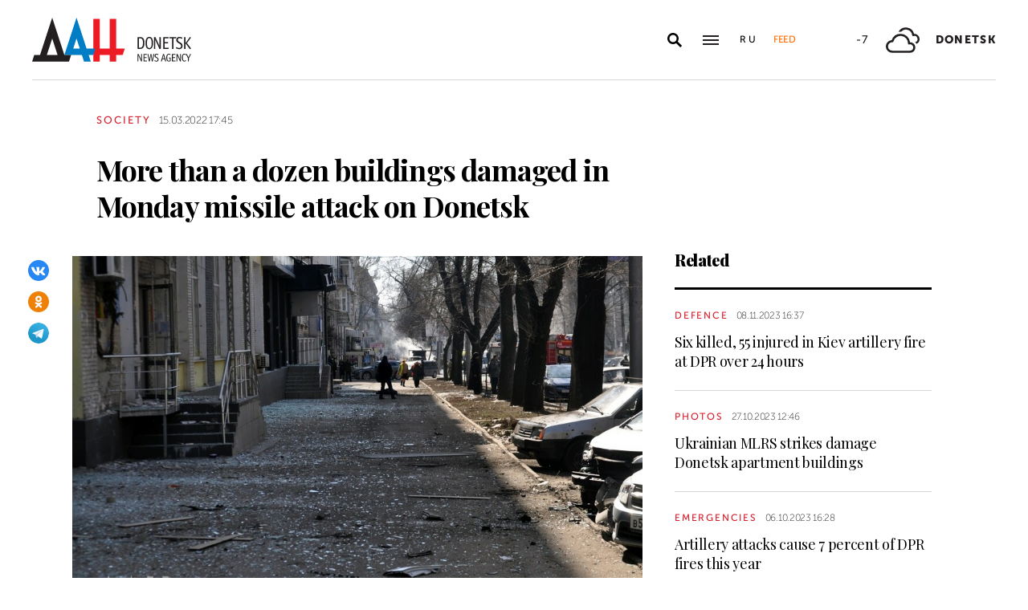

--- FILE ---
content_type: text/html; charset=utf-8
request_url: https://dan-news.ru/en/society/more-than-a-dozen-buildings-damaged-in-monday-missile-attack-on-donetsk/
body_size: 6027
content:
<!DOCTYPE html>
<html lang="en">
<head>
    <meta charset="utf-8">
    <meta http-equiv="X-UA-Compatible" content="IE=edge">
    <title>More than a dozen buildings damaged in Monday missile attack on Donetsk - Society - DAN</title>
    <meta name="description" content="Donetsk, Mar 15 - DAN. Fragments of the Tochka-U missile which was shot down over Donetsk on Monday, caused damage to more than a dozen buildings and shops as">
    <meta name="keywords" content="Society">
    <meta name="theme-color" content="#fff">
    <meta name="apple-mobile-web-app-status-bar-style" content="black-translucent">
    <meta name="viewport" content="width=device-width, initial-scale=1.0">
    <meta name="format-detection" content="telephone=no">
    <meta property="og:image" content="https://dan-news.ru/storage/c/2022/03/14/1647251247_494745_53.JPG">
    <meta property="og:image:url" content="https://dan-news.ru/storage/c/2022/03/14/1647251247_494745_53.JPG">
    <meta property="og:image:width" content="600">
    <meta property="og:image:height" content="315">
    <meta property="og:title" content="More than a dozen buildings damaged in Monday missile attack on Donetsk">
    <meta property="og:description" content="Donetsk, Mar 15 - DAN. Fragments of the Tochka-U missile which was shot down over Donetsk on Monday, caused damage to more than a dozen buildings and shops as">
    <meta property="og:url" content="https://dan-news.ru/en/society/more-than-a-dozen-buildings-damaged-in-monday-missile-attack-on-donetsk/">
    <meta property="og:type" content="website">
    <link rel="image_src" href="https://dan-news.ru/storage/c/2022/03/14/1647251247_494745_53.JPG">
    <link rel="canonical" href="https://dan-news.ru/en/society/more-than-a-dozen-buildings-damaged-in-monday-missile-attack-on-donetsk/">
    <link rel="alternate" type="application/rss+xml" title="RSS" href="/en/rss.xml">
    <link rel="icon" href="/favicon.ico" type="image/x-icon">
    <link rel="icon" href="/favicon.svg" type="image/svg+xml">
    <link rel="apple-touch-icon" href="/apple-touch-icon.png">
    <link rel="manifest" href="/site.webmanifest">
    <link rel="preconnect" href="https://fonts.gstatic.com">
    <link rel="stylesheet" href="https://fonts.googleapis.com/css2?family=Playfair+Display:wght@400;700;900&amp;display=swap">
    <link rel="preload" href="/fonts/museosanscyrl_100.woff2" crossorigin as="font" type="font/woff2">
    <link rel="preload" href="/fonts/museosanscyrl_500.woff2" crossorigin as="font" type="font/woff2">
    <link rel="preload" href="/fonts/museosanscyrl_700.woff2" crossorigin as="font" type="font/woff2">
    <link rel="preload" href="/fonts/museosanscyrl_900.woff2" crossorigin as="font" type="font/woff2">
    <link rel="stylesheet" href="/css/main.min.css?59">
<!-- Yandex.Metrika counter -->
<script type="text/javascript" >
   (function(m,e,t,r,i,k,a){m[i]=m[i]||function(){(m[i].a=m[i].a||[]).push(arguments)};m[i].l=1*new Date();
   for (var j = 0; j < document.scripts.length; j++) {if (document.scripts[j].src === r) { return; }}
   k=e.createElement(t),a=e.getElementsByTagName(t)[0],k.async=1,k.src=r,a.parentNode.insertBefore(k,a)})
   (window, document, "script", "https://mc.yandex.ru/metrika/tag.js", "ym");
   ym(92304919, "init", {
        clickmap:true,
        trackLinks:true,
        accurateTrackBounce:true,
        webvisor:true
   });
</script>
<!-- /Yandex.Metrika counter -->
</head>
<body class="lang-en " data-yandex-id="92304919" data-telegram-modal-timeout="4">
<!-- Yandex.Metrika counter -->
<noscript><div><img src="https://mc.yandex.ru/watch/92304919" style="position:absolute; left:-9999px;" alt="" /></div></noscript>
<!-- /Yandex.Metrika counter -->
    <div class="layout">
        <header class="navbar">
            <div class="container">
                <div class="navbar-container">
                    <div class="navbar-logo"><a href="/en/" aria-label="To home"><span class="logo"></span></a>
                    </div>
                    <form class="navbar-search dropdown" action="/en/search/" id="navbar-search">
                        <button class="navbar-search__button dropdown-toggle" type="button" aria-label="Open search" data-toggle="dropdown" aria-haspopup="true" aria-expanded="false">
                            <svg class="icon icon-search" fill="currentColor" role="img" aria-hidden="true" focusable="false">
                                <use xlink:href="/i/sprites/sprite.svg#search"></use>
                            </svg>
                        </button>
                        <div class="navbar-search__dropdown dropdown-menu">
                            <div class="navbar-search__wrapper">
                                <input class="form-control" type="text" inputmode="search" name="q" aria-label="Search">
                                <button class="navbar-search__submit" type="submit" aria-label="Search">
                                    <svg class="icon icon-search" fill="currentColor" role="img" aria-hidden="true" focusable="false">
                                        <use xlink:href="/i/sprites/sprite.svg#search"></use>
                                    </svg>
                                </button><a class="navbar-search__link" href="/en/search/">Advanced search</a>
                            </div>
                        </div>
                    </form>
                    <button class="navbar-toggler" type="button" data-toggle="collapse" data-target="#navigation" aria-controls="navigation" aria-expanded="false" aria-label="Open main menu"><span class="navbar-toggler__bar"></span><span class="navbar-toggler__bar"></span><span class="navbar-toggler__bar"></span></button>
                    <div class="navbar-links">
                        <div class="navbar-links-item"><a class="navbar-links-item__link navbar-links-item__link--lang" href="/" title="Russian">Ru</a></div>
                        <div class="navbar-links-item d-none d-lg-block"><a class="navbar-links-item__link navbar-links-item__link--feed" href="#" role="button" data-toggle="collapse" data-target="#feed" aria-controls="feed" aria-expanded="false" aria-label="News feed" title="News feed">Feed</a></div>
                    </div>
                    <div class="navbar-info d-none d-lg-flex">
                        <div class="navbar-info-item"><span class="navbar-info-item__temp">-7</span></div>
                        <div class="navbar-info-item">
                            <svg class="icon icon-bi--clouds" fill="currentColor" role="img" focusable="false" width="42" height="42">
                                <use xlink:href="/i/sprites/sprite.svg#bi--clouds"></use>
                            </svg>
                        </div>
                        <div class="navbar-info-item"><span class="navbar-info-item__loc">Donetsk</span></div>
</div>
                </div>
            </div>
        </header>
        <nav class="navbar-collapse collapse" id="navigation" aria-label="Main menu">
            <div class="navbar-collapse-header">
                <div class="navbar-logo"><a href="/en/" aria-label="To home"><span class="logo"></span></a></div>
                <button class="navbar-close" type="button" data-toggle="collapse" data-target="#navigation" aria-controls="navigation" aria-expanded="false" aria-label="Close main menu"><span class="navbar-close__text d-none d-md-block">Sections</span>
                    <svg class="icon icon-close" fill="currentColor" role="img" aria-hidden="true" focusable="false" width="28" height="28">
                        <use xlink:href="/i/sprites/sprite.svg#close"></use>
                    </svg>
                </button>
            </div>
            <ul class="navbar-nav">
                <li class="nav-item"><span class="nav-link">News</span>
                    <ul class="navbar-subnav">
                        <li class="nav-item"><a class="nav-link" href="/en/defence/">Defence</a></li>
                        <li class="nav-item"><a class="nav-link" href="/en/politics/">Politics</a></li>
                        <li class="nav-item active"><a class="nav-link" href="/en/society/">Society</a></li>
                        <li class="nav-item"><a class="nav-link" href="/en/economy/">Economy</a></li>
                        <li class="nav-item"><a class="nav-link" href="/en/russia/">Russia</a></li>
                        <li class="nav-item"><a class="nav-link" href="/en/world/">World</a></li>
                        <li class="nav-item"><a class="nav-link" href="/en/ukraine/">Ukraine</a></li>
                        <li class="nav-item"><a class="nav-link" href="/en/culture/">Culture</a></li>
                        <li class="nav-item"><a class="nav-link" href="/en/science/">Science</a></li>
                        <li class="nav-item"><a class="nav-link" href="/en/sports/">Sports</a></li>
                        <li class="nav-item"><a class="nav-link" href="/en/emergencies/">Emergencies</a></li>
                    </ul>
                </li>
                <li class="nav-item">
                    <a class="nav-link" href="/en/photos/">Photos</a>
                </li>
            </ul>
        </nav>
        <main class="main">
            <div class="container container--content">
                <div class="article" data-article-id="66307">
                    <div class="article-row">
                        <div class="article-main">
                            <header class="article-header">
                                <div class="article-meta">
                                    <div class="article-column"><a class="column" href="/en/society/">Society</a></div>
                                    <div class="article-date">
                                        <time class="date" datetime="2022-03-15T17:45">15.03.2022 17:45</time>
                                    </div>
                                </div>
                                <h1 class="article-heading">
                                    More than a dozen buildings damaged in Monday missile attack on Donetsk
                                </h1>
                            </header>
                        </div>
                    </div>
                    <div class="article-row js-sticky-container" data-doc-id="66307" data-next-url="/next/document/" data-title="More than a dozen buildings damaged in Monday missile attack on Donetsk - Society - ДАН" data-url="/en/society/more-than-a-dozen-buildings-damaged-in-monday-missile-attack-on-donetsk/" data-source-doc-id="66307" data-loaded-mode=top>
                        <div class="article-main">
                            <div class="article-body">
                                <div class="article-media">
                                    <figure class="article-image">
                                    <a href="/storage/c/2022/03/14/1647251242_034629_90.JPG" data-fancybox="gallery-66307" data-image-id="93936" data-doc-id="66307">
                                        <img src="/storage/c/2022/03/14/1647251242_322969_97.JPG" alt="" title="" class="img-fluid" />
                                    </a>
                                    </figure>
                                    <div class="article-share js-sticky-element">
                                        <div class="js-sticky-affix">
                                            <div class="share dropdown share--full">
                                                <button class="share-toggle dropdown-toggle" type="button" data-toggle="dropdown" id="doc-page-share66307" aria-haspopup="true" aria-expanded="false" aria-label="Share" data-display="static">
                                                    <svg class="icon icon-share" fill="#fff" role="img" aria-hidden="true" focusable="false">
                                                        <use xlink:href="/i/sprites/sprite.svg#share"></use>
                                                    </svg>
                                                </button>
                                                <div class="share-dropdown dropdown-menu" aria-labelledby="doc-page-share66307">
                                                <ul class="share-menu">
                                                    <li class="share-menu-item js-share-btn">
                                                        <a href="https://vk.com/share.php?url=https://dan-news.ru/en/society/more-than-a-dozen-buildings-damaged-in-monday-missile-attack-on-donetsk/" title="VKontakte" aria-label="VKontakte" data-doc-id="66307" data-sn-type="1">
                                                            <img src="/i/icons/icon-vk.svg" width="28" height="28" alt="VKontakte">
                                                        </a>
                                                    </li>
                                                    <li class="share-menu-item js-share-btn">
                                                        <a href="https://connect.ok.ru/offer?url=https://dan-news.ru/en/society/more-than-a-dozen-buildings-damaged-in-monday-missile-attack-on-donetsk/&amp;title=More than a dozen buildings damaged in Monday missile attack on Donetsk" title="Odnoklassniki" aria-label="Odnoklassniki" data-doc-id="66307" data-sn-type="4">
                                                            <img src="/i/icons/icon-odnoklassniki.svg" width="28" height="28" alt="Odnoklassniki">
                                                        </a>
                                                    </li>
                                                    <li class="share-menu-item js-share-btn">
                                                        <a href="https://t.me/share/url?url=https://dan-news.ru/en/society/more-than-a-dozen-buildings-damaged-in-monday-missile-attack-on-donetsk/" title="Telegram" aria-label="Telegram" data-doc-id="66307" data-sn-type="5">
                                                            <img src="/i/icons/icon-telegram.svg" width="28" height="28" alt="Telegram">
                                                        </a>
                                                    </li>
                                                </ul>
                                                </div>
                                            </div>
                                        </div>
                                    </div>
                                </div>
            <p>Donetsk, Mar 15 - DAN. Fragments of the Tochka-U missile which was shot down over Donetsk on Monday, caused damage to  more than a dozen buildings and shops as well as gas pipes, the Donetsk People’s Republic Emergencies Ministry reported.</p>

            <p>“On March 14, fragments of the intercepted missile hit 15 buildings and 56 cars in the DPR capital’s Artyom and Universitetskaya Streets, Pushkin Boulevard and Teatralny Avenue,” the report said. The emergency services recorded damage to the Krupskaya Library, an art museum, a nursery school, a bank, a dozen of shops, a cafe and residential buildings.</p>

            <p>Earlier reports said that Ukrainian gunmen fired a Tochka-U missile which was shot down over Donetsk on Monday. Missile fragments showered busy city streets killing 20 civilians, mostly pensioners queuing at a bank branch and mini-bus and car passengers, and wounding another 30. </p>

            <p>The DPR Head announced March 15 a day of mourning for the victims.*jk</p>
                            </div>
                            <div class="article-footer">
                                                <ul class="share-menu d-md-none">
                                                    <li class="share-menu-item js-share-btn">
                                                        <a href="https://vk.com/share.php?url=https://dan-news.ru/en/society/more-than-a-dozen-buildings-damaged-in-monday-missile-attack-on-donetsk/" title="VKontakte" aria-label="VKontakte" data-doc-id="66307" data-sn-type="1">
                                                            <img src="/i/icons/icon-vk.svg" width="28" height="28" alt="VKontakte">
                                                        </a>
                                                    </li>
                                                    <li class="share-menu-item js-share-btn">
                                                        <a href="https://connect.ok.ru/offer?url=https://dan-news.ru/en/society/more-than-a-dozen-buildings-damaged-in-monday-missile-attack-on-donetsk/&amp;title=More than a dozen buildings damaged in Monday missile attack on Donetsk" title="Odnoklassniki" aria-label="Odnoklassniki" data-doc-id="66307" data-sn-type="4">
                                                            <img src="/i/icons/icon-odnoklassniki.svg" width="28" height="28" alt="Odnoklassniki">
                                                        </a>
                                                    </li>
                                                    <li class="share-menu-item js-share-btn">
                                                        <a href="https://t.me/share/url?url=https://dan-news.ru/en/society/more-than-a-dozen-buildings-damaged-in-monday-missile-attack-on-donetsk/" title="Telegram" aria-label="Telegram" data-doc-id="66307" data-sn-type="5">
                                                            <img src="/i/icons/icon-telegram.svg" width="28" height="28" alt="Telegram">
                                                        </a>
                                                    </li>
                                                </ul>
                                <div class="article-mistake d-none d-md-block">Found a typo? Select the text and press Ctrl+Enter</div>
                            </div>
                        </div>
                        <div class="article-side offset-top d-none d-lg-block">
                        <section class="side-section js-sticky-element">
                        <div class="js-sticky-affix">
                            <header class="section-header">
                                <h2 class="section-title">Related</h2>
                            </header>
                            <div class="news-list">
                                <div class="news-item news-item--side">
                                <div class="news-item__body">
                                    <div class="news-item__meta">
                                        <div class="news-item__column"><a class="column" href="/en/defence/">Defence</a></div>
                                        <div class="news-item__date">
                                            <time class="date" datetime="2023-11-08T16:37">08.11.2023 16:37</time>
                                        </div>
                                    </div>
                                    <div class="news-item__title"><a href="/en/defence/six-killed-55-injured-in-kiev-artillery-fire-at-dpr-over-24-hours/">Six killed, 55 injured in Kiev artillery fire at DPR over 24 hours</a></div>
                                </div>
                                </div>
                                <div class="news-item news-item--side">
                                <div class="news-item__body">
                                    <div class="news-item__meta">
                                        <div class="news-item__column"><a class="column" href="/en/photos/">Photos</a></div>
                                        <div class="news-item__date">
                                            <time class="date" datetime="2023-10-27T12:46">27.10.2023 12:46</time>
                                        </div>
                                    </div>
                                    <div class="news-item__title"><a href="/en/photos/ukrainian-mlrs-strikes-damage-donetsk-apartment-buildings/">Ukrainian MLRS strikes damage Donetsk apartment buildings</a></div>
                                </div>
                                </div>
                                <div class="news-item news-item--side">
                                <div class="news-item__body">
                                    <div class="news-item__meta">
                                        <div class="news-item__column"><a class="column" href="/en/emergencies/">Emergencies</a></div>
                                        <div class="news-item__date">
                                            <time class="date" datetime="2023-10-06T16:28">06.10.2023 16:28</time>
                                        </div>
                                    </div>
                                    <div class="news-item__title"><a href="/en/emergencies/artillery-attacks-cause-7-percent-of-dpr-fires-this-year/">Artillery attacks cause 7 percent of DPR fires this year</a></div>
                                </div>
                                </div>
                            </div>
                        </div>
                        </section>
                        </div>
                    </div>
                </div>
                <div style="height:0;" class="js-view-counter" data-doc-id="66307">
                    <script language="javascript">
                        document.write("<img src=\"https://dan-news.ru/views_counter/?id="+"66307&"+Math.random()+"\" width=\"0\" height=\"0\">");
                    </script>
                    <noscript><img src="https://dan-news.ru/views_counter/?id=66307&0.6164574878886302" width="0" height="0"></noscript>
                </div>
                <div class="article">
                    <div id="unit_101710"><a href="https://smi2.ru/" > </a></div>
                    <script type="text/javascript" charset="utf-8">
                      (function() {
                        var sc = document.createElement('script'); sc.type = 'text/javascript'; sc.async = true;
                        sc.src = '//smi2.ru/data/js/101710.js'; sc.charset = 'utf-8';
                        var s = document.getElementsByTagName('script')[0]; s.parentNode.insertBefore(sc, s);
                      }());
                    </script>
                </div>
            </div>
            <div class="content-block d-lg-none">
                <div class="container">
                    <section class="section">
                        <div class="navbar-info navbar-info--mobile">
                        <div class="navbar-info-item"><span class="navbar-info-item__temp">-7</span></div>
                        <div class="navbar-info-item">
                            <svg class="icon icon-bi--clouds" fill="currentColor" role="img" focusable="false" width="42" height="42">
                                <use xlink:href="/i/sprites/sprite.svg#bi--clouds"></use>
                            </svg>
                        </div>
                        <div class="navbar-info-item"><span class="navbar-info-item__loc">Donetsk</span></div>
</div>
                    </section>
                </div>
            </div>
        </main>
        <div class="feed collapse" id="feed">
            <header class="feed-header">
                <h2 class="feed-title">News feed</h2>
                <button class="feed-close" type="button" data-toggle="collapse" data-target="#feed" aria-controls="feed" aria-expanded="false" aria-label="Close news feed">
                    <svg class="icon icon-close" fill="currentColor" role="img" aria-hidden="true" focusable="false" width="28" height="28">
                        <use xlink:href="/i/sprites/sprite.svg#close"></use>
                    </svg>
                </button>
            </header>
            <div class="feed-body">
                <div class="feed-list">
                </div>
            </div>
        </div>
        <footer class="footer">
            <div class="container">
                <div class="footer-container">
                    <button class="scroll-to-top" type="button">Up
                        <svg class="icon icon-caret" fill="currentColor" role="img" aria-hidden="true" focusable="false" width="14" height="8">
                            <use xlink:href="/i/sprites/sprite.svg#caret"></use>
                        </svg>
                    </button>
                    <div class="footer-content">
                        <div class="footer-main">
                            <div class="footer-logo"><img src="/i/logo-en-f.svg" width="122" height="89" alt="">
                            </div>
                            <div class="footer-nav">
                                <ul class="footer-menu d-none d-md-flex">
                                    <li class="nav-item"><a class="nav-link" href="/en/contacts/">Contacts</a></li>
                                    <li class="nav-item"><a class="nav-link" href="/en/feedback/">Contact us</a></li>
                                </ul>
                                <ul class="footer-socials">
                                    <li class="footer-socials-item">
                                        <a href="/en/rss.xml" title="RSS" aria-label="RSS">
                                            <svg class="icon icon-rss-r" fill="currentColor" role="img" aria-hidden="true" focusable="false">
                                                <use xlink:href="/i/sprites/sprite.svg#rss-r"></use>
                                            </svg>
                                        </a>
                                    </li>
                                    <li class="footer-socials-item text-center">
                                        <a href="https://vk.com/dan_newsru" target="_blank" rel="nofollow" title="VKontakte" aria-label="VKontakte">
                                            <svg class="icon icon-vk-r" fill="currentColor" role="img" aria-hidden="true" focusable="false">
                                                <use xlink:href="/i/sprites/sprite.svg#vk-r"></use>
                                            </svg>
                                        </a>
                                    </li>
                                    <li class="footer-socials-item text-center">
                                        <a href="https://ok.ru/group/70000004636647" target="_blank" rel="nofollow" title="Odnoklassniki" aria-label="Odnoklassniki">
                                            <svg class="icon icon-odnoklassniki-r" fill="currentColor" role="img" aria-hidden="true" focusable="false">
                                                <use xlink:href="/i/sprites/sprite.svg#odnoklassniki-r"></use>
                                            </svg>
                                        </a>
                                    </li>
                                    <li class="footer-socials-item text-center">
                                        <a href="https://t.me/dan_dnr" target="_blank" rel="nofollow" title="MAIN" aria-label="MAIN">
                                            <svg class="icon icon-telegram-r" fill="currentColor" role="img" aria-hidden="true" focusable="false">
                                                <use xlink:href="/i/sprites/sprite.svg#telegram-r"></use>
                                            </svg>
                                        </a>
                                    </li>
                                </ul>
                            </div>
                        </div>
                        <div class="footer-copyright">© Donetsk News Agency.<br>All rights reserved. Reprint of materials only with&nbsp;indicating a link to the&nbsp;source</div>
                    </div>
                    <div class="footer-side d-none d-md-block">
                        <div class="footer-error">If you notice an error,<br>select the required text and&nbsp;press Ctrl+Enter,<br>to report&nbsp;this revision</div>
                    </div>
                </div>
            </div>
        </footer>
    </div>
    <div id="modal-container"></div>
    <script src="/js/libs.min.js?59"></script>
    <script src="/js/common.js?59"></script>
</body>
</html>


--- FILE ---
content_type: application/javascript
request_url: https://smi2.ru/counter/settings?payload=CPacAxj6zonevjM6JDlhYWFiNTNlLTU5YzEtNDRjOC1hOThkLTc4MjBhMTJhYmRiZA&cb=_callbacks____0mkr488hw
body_size: 1512
content:
_callbacks____0mkr488hw("[base64]");